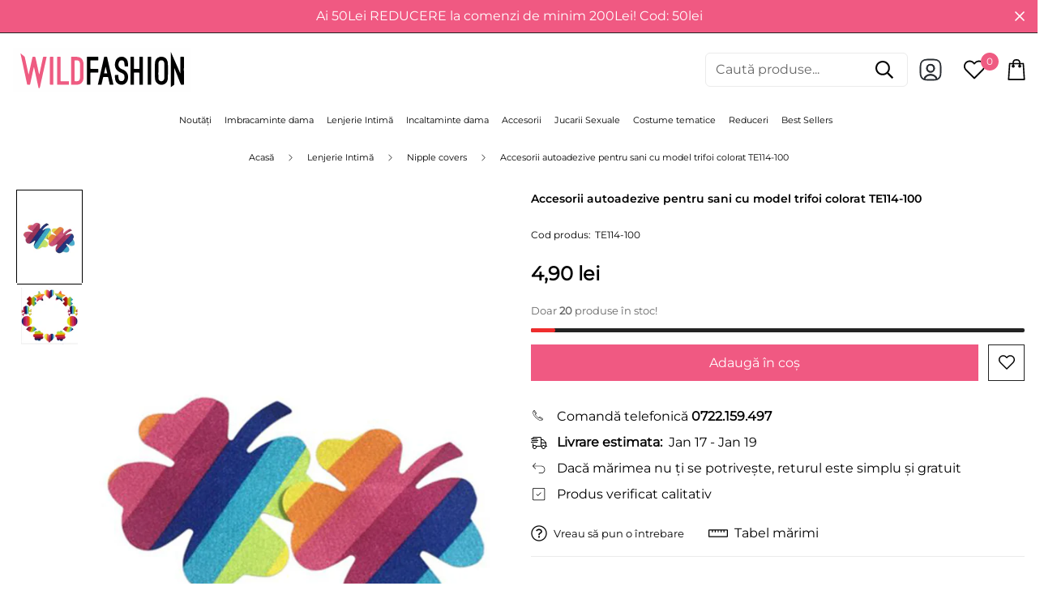

--- FILE ---
content_type: text/javascript; charset=utf-8
request_url: https://wildfashion.ro/products/te114-100-accesorii-autoadezive-pentru-sani-cu-model-trifoi-colorat.js
body_size: -183
content:
{"id":7053137543227,"title":"Accesorii autoadezive pentru sani cu model trifoi colorat TE114-100","handle":"te114-100-accesorii-autoadezive-pentru-sani-cu-model-trifoi-colorat","description":"Accesorii autoadezive pentru sani   model trifoi colorat\u003cbr\u003e\u003cbr\u003e\u003cb\u003eProdus masurat si verificat\u003c\/b\u003e\u003cbr\u003e- model trifoi colorat\u003cbr\u003e- autoadezive\u003cbr\u003e- diametru: 6cm\u003cbr\u003e- material: textil autoadeziv","published_at":"2022-12-03T00:49:49+02:00","created_at":"2022-12-03T00:49:53+02:00","vendor":"WildFashion","type":"Home \u003e Accesorii \u003e Accesorii sani","tags":["Accesorii pentru sani","Ca in poza","nipple_covers","no_money_return"],"price":490,"price_min":490,"price_max":490,"available":true,"price_varies":false,"compare_at_price":490,"compare_at_price_min":490,"compare_at_price_max":490,"compare_at_price_varies":false,"variants":[{"id":40997888950331,"title":"Default Title","option1":"Default Title","option2":null,"option3":null,"sku":"TE114-100","requires_shipping":true,"taxable":true,"featured_image":null,"available":true,"name":"Accesorii autoadezive pentru sani cu model trifoi colorat TE114-100","public_title":null,"options":["Default Title"],"price":490,"weight":5,"compare_at_price":490,"inventory_management":"shopify","barcode":"2150000000000","requires_selling_plan":false,"selling_plan_allocations":[]}],"images":["\/\/cdn.shopify.com\/s\/files\/1\/0588\/8478\/4187\/products\/TE114-100_0.jpg?v=1670021393","\/\/cdn.shopify.com\/s\/files\/1\/0588\/8478\/4187\/products\/TE114-100_3.jpg?v=1670021393"],"featured_image":"\/\/cdn.shopify.com\/s\/files\/1\/0588\/8478\/4187\/products\/TE114-100_0.jpg?v=1670021393","options":[{"name":"Title","position":1,"values":["Default Title"]}],"url":"\/products\/te114-100-accesorii-autoadezive-pentru-sani-cu-model-trifoi-colorat","media":[{"alt":null,"id":23017020653627,"position":1,"preview_image":{"aspect_ratio":0.667,"height":1200,"width":800,"src":"https:\/\/cdn.shopify.com\/s\/files\/1\/0588\/8478\/4187\/products\/TE114-100_0.jpg?v=1670021393"},"aspect_ratio":0.667,"height":1200,"media_type":"image","src":"https:\/\/cdn.shopify.com\/s\/files\/1\/0588\/8478\/4187\/products\/TE114-100_0.jpg?v=1670021393","width":800},{"alt":null,"id":23017020620859,"position":2,"preview_image":{"aspect_ratio":1.0,"height":803,"width":803,"src":"https:\/\/cdn.shopify.com\/s\/files\/1\/0588\/8478\/4187\/products\/TE114-100_3.jpg?v=1670021393"},"aspect_ratio":1.0,"height":803,"media_type":"image","src":"https:\/\/cdn.shopify.com\/s\/files\/1\/0588\/8478\/4187\/products\/TE114-100_3.jpg?v=1670021393","width":803}],"requires_selling_plan":false,"selling_plan_groups":[]}

--- FILE ---
content_type: text/javascript; charset=utf-8
request_url: https://wildfashion.ro/products/te114-100-accesorii-autoadezive-pentru-sani-cu-model-trifoi-colorat.js
body_size: -222
content:
{"id":7053137543227,"title":"Accesorii autoadezive pentru sani cu model trifoi colorat TE114-100","handle":"te114-100-accesorii-autoadezive-pentru-sani-cu-model-trifoi-colorat","description":"Accesorii autoadezive pentru sani   model trifoi colorat\u003cbr\u003e\u003cbr\u003e\u003cb\u003eProdus masurat si verificat\u003c\/b\u003e\u003cbr\u003e- model trifoi colorat\u003cbr\u003e- autoadezive\u003cbr\u003e- diametru: 6cm\u003cbr\u003e- material: textil autoadeziv","published_at":"2022-12-03T00:49:49+02:00","created_at":"2022-12-03T00:49:53+02:00","vendor":"WildFashion","type":"Home \u003e Accesorii \u003e Accesorii sani","tags":["Accesorii pentru sani","Ca in poza","nipple_covers","no_money_return"],"price":490,"price_min":490,"price_max":490,"available":true,"price_varies":false,"compare_at_price":490,"compare_at_price_min":490,"compare_at_price_max":490,"compare_at_price_varies":false,"variants":[{"id":40997888950331,"title":"Default Title","option1":"Default Title","option2":null,"option3":null,"sku":"TE114-100","requires_shipping":true,"taxable":true,"featured_image":null,"available":true,"name":"Accesorii autoadezive pentru sani cu model trifoi colorat TE114-100","public_title":null,"options":["Default Title"],"price":490,"weight":5,"compare_at_price":490,"inventory_management":"shopify","barcode":"2150000000000","requires_selling_plan":false,"selling_plan_allocations":[]}],"images":["\/\/cdn.shopify.com\/s\/files\/1\/0588\/8478\/4187\/products\/TE114-100_0.jpg?v=1670021393","\/\/cdn.shopify.com\/s\/files\/1\/0588\/8478\/4187\/products\/TE114-100_3.jpg?v=1670021393"],"featured_image":"\/\/cdn.shopify.com\/s\/files\/1\/0588\/8478\/4187\/products\/TE114-100_0.jpg?v=1670021393","options":[{"name":"Title","position":1,"values":["Default Title"]}],"url":"\/products\/te114-100-accesorii-autoadezive-pentru-sani-cu-model-trifoi-colorat","media":[{"alt":null,"id":23017020653627,"position":1,"preview_image":{"aspect_ratio":0.667,"height":1200,"width":800,"src":"https:\/\/cdn.shopify.com\/s\/files\/1\/0588\/8478\/4187\/products\/TE114-100_0.jpg?v=1670021393"},"aspect_ratio":0.667,"height":1200,"media_type":"image","src":"https:\/\/cdn.shopify.com\/s\/files\/1\/0588\/8478\/4187\/products\/TE114-100_0.jpg?v=1670021393","width":800},{"alt":null,"id":23017020620859,"position":2,"preview_image":{"aspect_ratio":1.0,"height":803,"width":803,"src":"https:\/\/cdn.shopify.com\/s\/files\/1\/0588\/8478\/4187\/products\/TE114-100_3.jpg?v=1670021393"},"aspect_ratio":1.0,"height":803,"media_type":"image","src":"https:\/\/cdn.shopify.com\/s\/files\/1\/0588\/8478\/4187\/products\/TE114-100_3.jpg?v=1670021393","width":803}],"requires_selling_plan":false,"selling_plan_groups":[]}

--- FILE ---
content_type: text/javascript
request_url: https://cdn.shopify.com/extensions/019b8c19-8484-7ce5-89bf-db65367d5a08/foxkit-extensions-450/assets/size-chart.js
body_size: 3427
content:
(()=>{var t={457:(t,e,o)=>{"use strict";o.d(e,{Z:()=>i});o(422);const i=new class{constructor(){return this.component=this.component.bind(this),this.component}component(t,e,...o){if("function"==typeof t)return t({...e,children:o});o&&(o=o.filter(t=>null!==t)),e&&(e.class&&(e.className=e.class),delete e.children);let i="fragment"!==t?function(t,e){e=e||{};let o=document.createElement(t);try{o=Object.assign(o,e)}catch{const t=Object.keys(e);for(let i=0;i<t.length;i++)"dataSet"!==e[i]&&o.setAttribute(t[i],e[t[i]])}return o}(t,e):document.createDocumentFragment();if(-1!==["svg","path","rect","text","circle","g"].indexOf(t)){i=document.createElementNS("http://www.w3.org/2000/svg",t);for(const t in e){const o="className"===t?"class":t;i.setAttribute(o,e[t])}}for(const t of o)Array.isArray(t)?i.append(...t):i.append(t);if(e?.dataSet)for(const t in e.dataSet)Object.prototype.hasOwnProperty.call(e.dataSet,t)&&(i.dataset[t]=e.dataSet[t]);return e&&!window.__aleartedJSXData&&Object.keys(e).find(t=>t.match(/^data-/))&&(alert("Do not use data-* in your JSX component! Use dataSet instead!! - Check the console.trace for more info"),window.__aleartedJSXData=!0),e?.ref&&("function"==typeof e.ref?e.ref(i):e.ref=i),e?.on&&Object.entries(e.on).forEach(([t,e])=>{i.addEventListener(t,e)}),e?.style&&Object.entries(e.style).forEach(([t,e])=>{i.style.setProperty(t,e)}),i}}},333:(t,e,o)=>{"use strict";async function i(t){if(t)try{await fetch(`${FoxKitSettings.shopDomain}/discount/${t}`),window.FoxKitAfterApplyDiscount&&window.FoxKitAfterApplyDiscount()}catch(t){}}function n(t,e){navigator.clipboard.writeText(t),e&&(e.classList.add("copied"),e.innerText=window.__i18n.tr("copied_button"))}function r(t){const e=document.createElement("span"),o="PERCENTAGE"===t?.type?`${t?.value}%`:window.FoxKitV2.Utils.formatMoney(100*t?.value*Number(window.Shopify?.currency?.rate||1),FoxKitSettings.moneyFormat);return e.innerHTML=window.__i18n.tr("discount_summary",{discount_value:o}),e}function a(t){var e,o,i;return t.match(/^rgb/)?[,e,o,i]=t.match(/^rgba?\((\d+),\s*(\d+),\s*(\d+)(?:,\s*(\d+(?:\.\d+)?))?\)$/):(e=(t=+("0x"+t.slice(1).replace(t.length<5&&/./g,"$&$&")))>>16,o=t>>8&255,i=255&t),Math.sqrt(e*e*.299+o*o*.587+i*i*.114)>127.5?"light":"dark"}o.r(e),o.d(e,{applyDiscountCode:()=>i,copyToClipboard:()=>n,foxKitUrlWithUtm:()=>d,getDiscountSummary:()=>r,isMobile:()=>c,lightOrDark:()=>a,productUrlByHandle:()=>s});const c=()=>{let t=!1;var e;return e=navigator.userAgent||navigator.vendor||window.opera,(/(android|bb\d+|meego).+mobile|avantgo|bada\/|blackberry|blazer|compal|elaine|fennec|hiptop|iemobile|ip(hone|od)|iris|kindle|lge |maemo|midp|mmp|mobile.+firefox|netfront|opera m(ob|in)i|palm( os)?|phone|p(ixi|re)\/|plucker|pocket|psp|series(4|6)0|symbian|treo|up\.(browser|link)|vodafone|wap|windows ce|xda|xiino/i.test(e)||/1207|6310|6590|3gso|4thp|50[1-6]i|770s|802s|a wa|abac|ac(er|oo|s\-)|ai(ko|rn)|al(av|ca|co)|amoi|an(ex|ny|yw)|aptu|ar(ch|go)|as(te|us)|attw|au(di|\-m|r |s )|avan|be(ck|ll|nq)|bi(lb|rd)|bl(ac|az)|br(e|v)w|bumb|bw\-(n|u)|c55\/|capi|ccwa|cdm\-|cell|chtm|cldc|cmd\-|co(mp|nd)|craw|da(it|ll|ng)|dbte|dc\-s|devi|dica|dmob|do(c|p)o|ds(12|\-d)|el(49|ai)|em(l2|ul)|er(ic|k0)|esl8|ez([4-7]0|os|wa|ze)|fetc|fly(\-|_)|g1 u|g560|gene|gf\-5|g\-mo|go(\.w|od)|gr(ad|un)|haie|hcit|hd\-(m|p|t)|hei\-|hi(pt|ta)|hp( i|ip)|hs\-c|ht(c(\-| |_|a|g|p|s|t)|tp)|hu(aw|tc)|i\-(20|go|ma)|i230|iac( |\-|\/)|ibro|idea|ig01|ikom|im1k|inno|ipaq|iris|ja(t|v)a|jbro|jemu|jigs|kddi|keji|kgt( |\/)|klon|kpt |kwc\-|kyo(c|k)|le(no|xi)|lg( g|\/(k|l|u)|50|54|\-[a-w])|libw|lynx|m1\-w|m3ga|m50\/|ma(te|ui|xo)|mc(01|21|ca)|m\-cr|me(rc|ri)|mi(o8|oa|ts)|mmef|mo(01|02|bi|de|do|t(\-| |o|v)|zz)|mt(50|p1|v )|mwbp|mywa|n10[0-2]|n20[2-3]|n30(0|2)|n50(0|2|5)|n7(0(0|1)|10)|ne((c|m)\-|on|tf|wf|wg|wt)|nok(6|i)|nzph|o2im|op(ti|wv)|oran|owg1|p800|pan(a|d|t)|pdxg|pg(13|\-([1-8]|c))|phil|pire|pl(ay|uc)|pn\-2|po(ck|rt|se)|prox|psio|pt\-g|qa\-a|qc(07|12|21|32|60|\-[2-7]|i\-)|qtek|r380|r600|raks|rim9|ro(ve|zo)|s55\/|sa(ge|ma|mm|ms|ny|va)|sc(01|h\-|oo|p\-)|sdk\/|se(c(\-|0|1)|47|mc|nd|ri)|sgh\-|shar|sie(\-|m)|sk\-0|sl(45|id)|sm(al|ar|b3|it|t5)|so(ft|ny)|sp(01|h\-|v\-|v )|sy(01|mb)|t2(18|50)|t6(00|10|18)|ta(gt|lk)|tcl\-|tdg\-|tel(i|m)|tim\-|t\-mo|to(pl|sh)|ts(70|m\-|m3|m5)|tx\-9|up(\.b|g1|si)|utst|v400|v750|veri|vi(rg|te)|vk(40|5[0-3]|\-v)|vm40|voda|vulc|vx(52|53|60|61|70|80|81|83|85|98)|w3c(\-| )|webc|whit|wi(g |nc|nw)|wmlb|wonu|x700|yas\-|your|zeto|zte\-/i.test(e.substr(0,4)))&&(t=!0),t};function s(t){return`${Shopify.routes.root}products/${t}`}function d(t=""){return`https://apps.shopify.com/foxkit?utm_source=merchant_store&utm_medium=${t}&utm_campaign=brandmark`}},946:(t,e,o)=>{"use strict";o.r(e),o.d(e,{WEB_PIXELS_EVENT:()=>i,publishWebPixelsEvent:()=>n,updateOffersAttribute:()=>r});const i={ADD_TO_CART:"foxkit_add_to_cart",VIEW_PLUGIN:"foxkit_plugin_viewed",REACHED_GOAL:"foxkit_reached_goal",CLICKS:"foxkit_clicks",TEASER_CLICKS:"foxkit_teaser_clicks"};function n({plugin:t,pluginId:e,productId:o,variantId:n,selectedItems:r,foxKitEventId:a,...c},s){window.Shopify.analytics?.publish(s,{shop:window.FoxKitV2.shop,plugin:t,pluginId:e,productId:o,variantId:n,selectedItems:r,foxKitEventId:a,...c}),s===i.VIEW_PLUGIN&&["LuckyWheel","PopUp"].includes(t)&&navigator.sendBeacon("https://foxkit.app/track/batch",JSON.stringify({events:[{shop:window.Shopify.shop,plugin:t}],metadata:{eventId:generateId(),appType:"foxkit",appId:"d4b61aaa-4d7c-11ee-be56-0242ac120002"}}))}async function r(t){const e={method:"POST",mode:"same-origin",credentials:"same-origin",headers:{"X-Requested-With":"XMLHttpRequest","Content-Type":"application/json"}};e.body=JSON.stringify({attributes:{"FoxKit Offers":t}}),await fetch(`${window.FoxKitSettings.routes.cart_update_url}`,e)}},422:()=>{!function(){function t(){var t=Array.prototype.slice.call(arguments),e=document.createDocumentFragment();t.forEach(function(t){var o=t instanceof Node;e.appendChild(o?t:document.createTextNode(String(t)))}),this.appendChild(e)}[Element.prototype,Document.prototype,DocumentFragment.prototype].forEach(function(e){e.hasOwnProperty("append")||Object.defineProperty(e,"append",{configurable:!0,enumerable:!0,writable:!0,value:t})})}()}},e={};function o(i){var n=e[i];if(void 0!==n)return n.exports;var r=e[i]={exports:{}};return t[i](r,r.exports,o),r.exports}o.n=t=>{var e=t&&t.__esModule?()=>t.default:()=>t;return o.d(e,{a:e}),e},o.d=(t,e)=>{for(var i in e)o.o(e,i)&&!o.o(t,i)&&Object.defineProperty(t,i,{enumerable:!0,get:e[i]})},o.o=(t,e)=>Object.prototype.hasOwnProperty.call(t,e),o.r=t=>{"undefined"!=typeof Symbol&&Symbol.toStringTag&&Object.defineProperty(t,Symbol.toStringTag,{value:"Module"}),Object.defineProperty(t,"__esModule",{value:!0})},(()=>{"use strict";function t(e){return t="function"==typeof Symbol&&"symbol"==typeof Symbol.iterator?function(t){return typeof t}:function(t){return t&&"function"==typeof Symbol&&t.constructor===Symbol&&t!==Symbol.prototype?"symbol":typeof t},t(e)}function e(e){var o=function(e,o){if("object"!=t(e)||!e)return e;var i=e[Symbol.toPrimitive];if(void 0!==i){var n=i.call(e,o||"default");if("object"!=t(n))return n;throw new TypeError("@@toPrimitive must return a primitive value.")}return("string"===o?String:Number)(e)}(e,"string");return"symbol"==t(o)?o:o+""}var i=o(457).Z;const{publishWebPixelsEvent:n,WEB_PIXELS_EVENT:r}=o(946),{foxKitUrlWithUtm:a}=o(333);window.FoxKitV2=window.FoxKitV2||{},window.FoxKitModules.SizeChart=class{constructor(t){var o,c,s;o=this,s=t=>{if(!t)return;this.renderButton();const e=i("foxkit-component",null),o=window.FoxKitSettings.showWaterMark;e.setAttribute("data-plugin","SizeChart"),e.classList.add("rte","foxkit-table","size-chart-content","bg-white","size-chart"),e.innerHTML=window.__i18n.transPlugin({configs:this.config,key:"chart_content"}),this.modal=new window.FoxKitModules.Modal,e.innerHTML=t,e.innerHTML=window.__i18n.transPlugin({configs:this.config,key:"chart_content"}),o&&(a("SizeChart"),e.innerHTML+="<div class=\"foxkit-watermark\">\n      Powered by <a href={foxKitUrl} target='_blank'>FoxKit: All-in-one Sales Boost</a>\n    </div>"),this.modal=new window.FoxKitModules.Modal,n({plugin:"SizeChart",pluginId:this.config?._id,productId:this.config?.product_id},r.VIEW_PLUGIN),window.FoxKitV2.Utils.addEventDelegate({selector:FoxKitV2.selectors.openSizeChartBtn,handler:t=>{t.preventDefault(),n({plugin:"SizeChart",pluginId:this.config?._id,productId:this.config?.product_id},r.CLICKS),this.modal.appendChild(e),e.setConfig(this.config),this.modal.open()}}),FoxkitEvents.subscribe("ON_VARIANT_CHANGE",()=>{this.renderButton()})},(c=e(c="init"))in o?Object.defineProperty(o,c,{value:s,enumerable:!0,configurable:!0,writable:!0}):o[c]=s,this.config=t,this.init(t.chart_content)}renderButton(){document.querySelectorAll(FoxKitV2.selectors.openSizeChartBtn).forEach(t=>{if(t.classList.remove("foxkit-hidden","!foxkit-hidden","hidden","m:hidden"),!t.innerText){const e=document.createElement("span");e.textContent=window.__i18n.tr("sizechart_button"),t.appendChild(e)}})}}})()})();

--- FILE ---
content_type: text/javascript; charset=utf-8
request_url: https://wildfashion.ro/products/te114-100-accesorii-autoadezive-pentru-sani-cu-model-trifoi-colorat.js
body_size: 142
content:
{"id":7053137543227,"title":"Accesorii autoadezive pentru sani cu model trifoi colorat TE114-100","handle":"te114-100-accesorii-autoadezive-pentru-sani-cu-model-trifoi-colorat","description":"Accesorii autoadezive pentru sani   model trifoi colorat\u003cbr\u003e\u003cbr\u003e\u003cb\u003eProdus masurat si verificat\u003c\/b\u003e\u003cbr\u003e- model trifoi colorat\u003cbr\u003e- autoadezive\u003cbr\u003e- diametru: 6cm\u003cbr\u003e- material: textil autoadeziv","published_at":"2022-12-03T00:49:49+02:00","created_at":"2022-12-03T00:49:53+02:00","vendor":"WildFashion","type":"Home \u003e Accesorii \u003e Accesorii sani","tags":["Accesorii pentru sani","Ca in poza","nipple_covers","no_money_return"],"price":490,"price_min":490,"price_max":490,"available":true,"price_varies":false,"compare_at_price":490,"compare_at_price_min":490,"compare_at_price_max":490,"compare_at_price_varies":false,"variants":[{"id":40997888950331,"title":"Default Title","option1":"Default Title","option2":null,"option3":null,"sku":"TE114-100","requires_shipping":true,"taxable":true,"featured_image":null,"available":true,"name":"Accesorii autoadezive pentru sani cu model trifoi colorat TE114-100","public_title":null,"options":["Default Title"],"price":490,"weight":5,"compare_at_price":490,"inventory_management":"shopify","barcode":"2150000000000","requires_selling_plan":false,"selling_plan_allocations":[]}],"images":["\/\/cdn.shopify.com\/s\/files\/1\/0588\/8478\/4187\/products\/TE114-100_0.jpg?v=1670021393","\/\/cdn.shopify.com\/s\/files\/1\/0588\/8478\/4187\/products\/TE114-100_3.jpg?v=1670021393"],"featured_image":"\/\/cdn.shopify.com\/s\/files\/1\/0588\/8478\/4187\/products\/TE114-100_0.jpg?v=1670021393","options":[{"name":"Title","position":1,"values":["Default Title"]}],"url":"\/products\/te114-100-accesorii-autoadezive-pentru-sani-cu-model-trifoi-colorat","media":[{"alt":null,"id":23017020653627,"position":1,"preview_image":{"aspect_ratio":0.667,"height":1200,"width":800,"src":"https:\/\/cdn.shopify.com\/s\/files\/1\/0588\/8478\/4187\/products\/TE114-100_0.jpg?v=1670021393"},"aspect_ratio":0.667,"height":1200,"media_type":"image","src":"https:\/\/cdn.shopify.com\/s\/files\/1\/0588\/8478\/4187\/products\/TE114-100_0.jpg?v=1670021393","width":800},{"alt":null,"id":23017020620859,"position":2,"preview_image":{"aspect_ratio":1.0,"height":803,"width":803,"src":"https:\/\/cdn.shopify.com\/s\/files\/1\/0588\/8478\/4187\/products\/TE114-100_3.jpg?v=1670021393"},"aspect_ratio":1.0,"height":803,"media_type":"image","src":"https:\/\/cdn.shopify.com\/s\/files\/1\/0588\/8478\/4187\/products\/TE114-100_3.jpg?v=1670021393","width":803}],"requires_selling_plan":false,"selling_plan_groups":[]}

--- FILE ---
content_type: text/javascript
request_url: https://cdn.shopify.com/extensions/019bc120-2208-7a6c-a737-5a47c968d393/aqurate-219/assets/observer.js
body_size: -56
content:
(function () {
  const viewedCarousels = {};

  function observeAqurateProducts() {
    const carousels = document.querySelectorAll('.aqurate__product-recommendations');
    const options = {
      root: null,
      rootMargin: '0px',
      threshold: 1,
    };

    const callback = (entries, observer) => {
      entries.forEach((entry) => {
        if (entry.isIntersecting && !entry.target.hasAttribute('data-observed')) {
          entry.target.setAttribute('data-observed', 'true'); // Prevent re-logging
          const productId = entry.target.dataset?.productId;
          const location = entry.target.dataset?.aqurateLocation;
          const endpoint = entry.target.dataset?.aqurateEndpoint;
          const position = entry.target.dataset?.position;

          if (productId && productId.trim()) {
            const carousel = entry.target.closest('.aqurate__product-recommendations');
            const experiment = window?.aqurate_recommendations?.metadata?.aqurate_context_id || null;
            const sourceId = carousel.dataset?.sourceId;
            const sourceType = carousel.dataset?.source;
            const name = `loc-${location}|end-${endpoint}|exp-${experiment}|stp-${sourceType}|sid-${sourceId}`;

            if (!viewedCarousels[name]) {
              viewedCarousels[name] = [];
            }
            viewedCarousels[name].push({
              product: { id: parseInt(productId) },
              price: { currencyCode: 'CST' },
              position: parseInt(position),
            });
          }

          observer.unobserve(entry.target); // Stop observing after first trigger
        }
      });
    };
    const observer = new IntersectionObserver(callback, options);

    carousels.forEach((carousel) => {
      const products = carousel.querySelectorAll('.card-wrapper');
      products.forEach((product) => {
        observer.observe(product);
      });
    });
  }

  document.addEventListener('DOMContentLoaded', function () {
    observeAqurateProducts();
    window.addEventListener('beforeunload', () => {
      const viewedProducts = {
        lists: Object.entries(viewedCarousels).map(([name, products]) => ({ name, products })),
      };
      if (viewedProducts.lists.length > 0) {
        Shopify.analytics.publish('aqurate:product_lists_viewed', viewedProducts);
      }
    });
  });
})();
